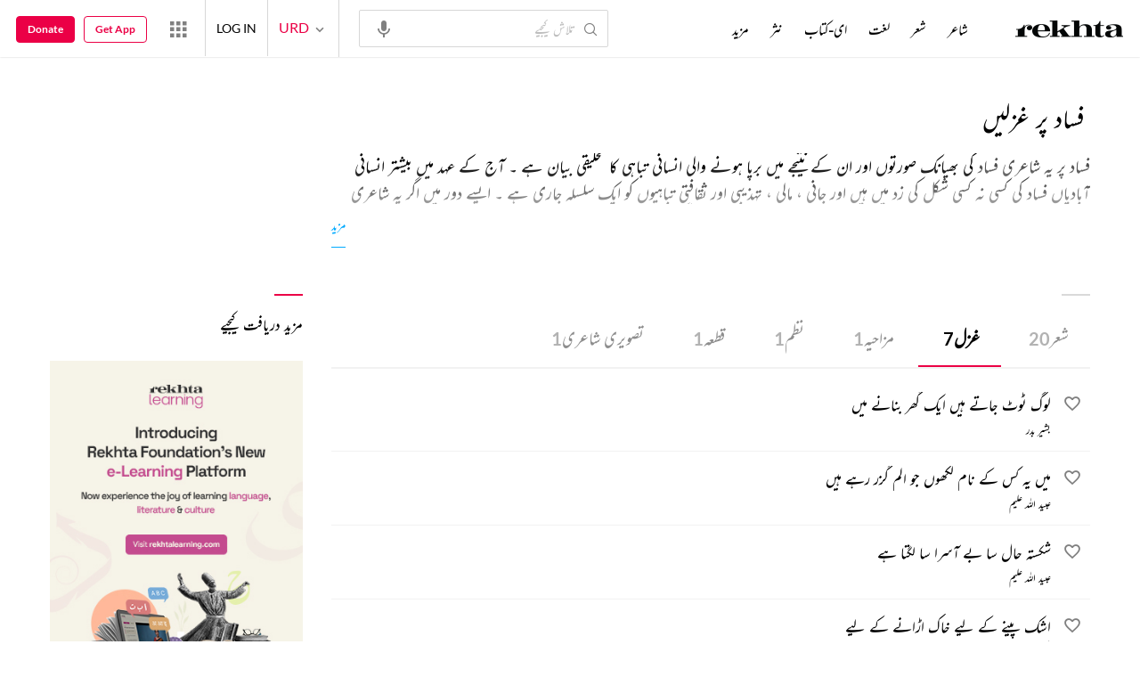

--- FILE ---
content_type: application/x-javascript; charset=utf-8
request_url: https://world.rekhta.org/user/userinfo
body_size: 178
content:
var userInfo = {"Name":null,"ImageUrl":null,"Id":null,"SessionId":"04017a6f-0a9e-44a3-8a75-fe39a28c6f7c","FavCount":0,"GuestUserValue":null,"SearchSessionId":"04017a6f-0a9e-44a3-8a75-fe39a28c6f7c","Email":null,"host":"world.rekhta.org"};